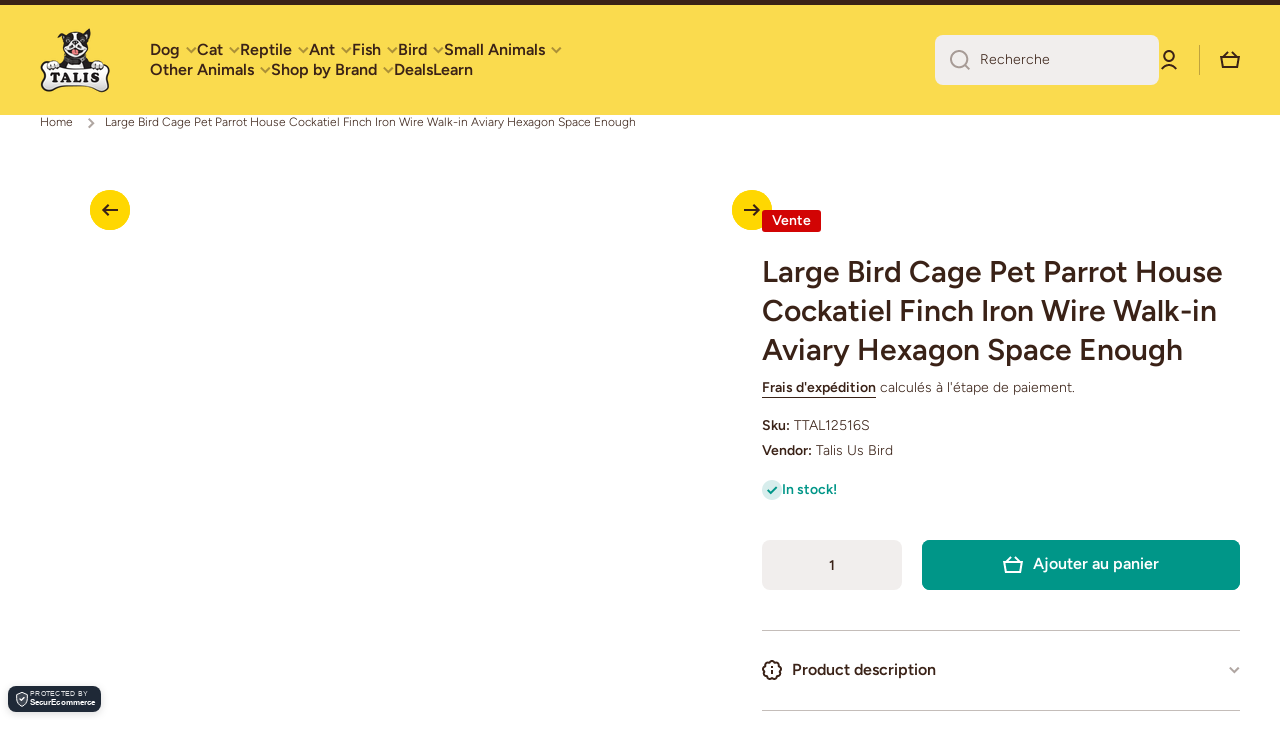

--- FILE ---
content_type: application/javascript; charset=utf-8
request_url: https://analitas.com/script.js
body_size: 10606
content:
!function(e,t){"object"==typeof exports&&"object"==typeof module?module.exports=t():"function"==typeof define&&define.amd?define([],t):"object"==typeof exports?exports.Analitas=t():e.Analitas=t()}(this,(()=>(()=>{"use strict";function e(e,t,n){return(t=function(e){var t=function(e){if("object"!=typeof e||!e)return e;var t=e[Symbol.toPrimitive];if(void 0!==t){var n=t.call(e,"string");if("object"!=typeof n)return n;throw new TypeError("@@toPrimitive must return a primitive value.")}return String(e)}(e);return"symbol"==typeof t?t:t+""}(t))in e?Object.defineProperty(e,t,{value:n,enumerable:!0,configurable:!0,writable:!0}):e[t]=n,e}const t=new class{constructor(){e(this,"save",((e,t)=>{try{return localStorage.setItem(e,t),!0}catch(e){return console.error("Analitas Cache: Error saving to localStorage:",e),!1}})),e(this,"get",(e=>{try{return localStorage.getItem(e)}catch(e){return console.error("Analitas Cache: Error reading from localStorage:",e),null}})),e(this,"saveObject",((e,t)=>{try{return localStorage.setItem(e,JSON.stringify(t)),!0}catch(e){return console.error("Analitas Cache: Error saving object to localStorage:",e),!1}})),e(this,"getObject",(e=>{try{const t=localStorage.getItem(e);return t?JSON.parse(t):null}catch(e){return console.error("Analitas Cache: Error parsing object from localStorage:",e),null}})),e(this,"deleteObject",(e=>{try{return localStorage.removeItem(e),!0}catch(e){return console.error("Analitas Cache: Error removing from localStorage:",e),!1}})),e(this,"clear",(()=>{try{return localStorage.clear(),!0}catch(e){return console.error("Analitas Cache: Error clearing localStorage:",e),!1}}))}};function n(e,t){var n=Object.keys(e);if(Object.getOwnPropertySymbols){var o=Object.getOwnPropertySymbols(e);t&&(o=o.filter((function(t){return Object.getOwnPropertyDescriptor(e,t).enumerable}))),n.push.apply(n,o)}return n}function o(e){for(var t=1;t<arguments.length;t++){var o=null!=arguments[t]?arguments[t]:{};t%2?n(Object(o),!0).forEach((function(t){i(e,t,o[t])})):Object.getOwnPropertyDescriptors?Object.defineProperties(e,Object.getOwnPropertyDescriptors(o)):n(Object(o)).forEach((function(t){Object.defineProperty(e,t,Object.getOwnPropertyDescriptor(o,t))}))}return e}function i(e,t,n){return(t=function(e){var t=function(e){if("object"!=typeof e||!e)return e;var t=e[Symbol.toPrimitive];if(void 0!==t){var n=t.call(e,"string");if("object"!=typeof n)return n;throw new TypeError("@@toPrimitive must return a primitive value.")}return String(e)}(e);return"symbol"==typeof t?t:t+""}(t))in e?Object.defineProperty(e,t,{value:n,enumerable:!0,configurable:!0,writable:!0}):e[t]=n,e}const a="https://analitas.com/api",s="analitasa_session_id",r="server_session_id",c=10,l=(e,t,n)=>{let o="";if(n){const e=new Date;e.setTime(e.getTime()+60*n*1e3),o="; expires="+e.toUTCString()}document.cookie=e+"="+(t||"")+o+"; path=/"},d=e=>{const t=e+"=",n=document.cookie.split(";");for(let e=0;e<n.length;e++){let o=n[e];for(;" "===o.charAt(0);)o=o.substring(1,o.length);if(0===o.indexOf(t))return o.substring(t.length,o.length)}return null},m=(()=>{const e=document.getElementsByTagName("script");for(let t=0;t<e.length;t++){const n=e[t];if(n.src&&(n.src.includes("analitas.com/script.js")||n.src.includes("/scripts/@custom/Analitas/")))return n}return document.currentScript||e[e.length-1]})(),u=m?m.getAttribute("data-id"):null,g=m?m.getAttribute("data-domain"):null;u||console.error("Analitas: Missing data-id attribute in script tag");const p=()=>{let e=d(s);return e||(e="sxxxxxxxx-xxxx-4xxx-yxxx-xxxxxxxxxxxx".replace(/[xy]/g,(function(e){const t=16*Math.random()|0;return("x"===e?t:3&t|8).toString(16)})),l(s,e,c)),e&&l(s,e,c),e},h=()=>{const e=sessionStorage.getItem("analitasa_session_id"),t=localStorage.getItem("analitasa_session_id_temp"),n=d(r),o=e||t||n;return o||console.warn("Analitas: No session ID found in any source. SessionStorage:",e,"LocalStorage:",t,"Cookie:",n),o},w=e=>new URLSearchParams(window.location.search).get(e),f=async e=>{if(200!=e.status)throw new Error("API error: ".concat(e.status));return{success:!0,message:(await e.json()).message}},v=e=>(console.error("Analitas: API request failed:",e.message),{success:!1,message:e.message}),x=async e=>{if(!u)return{success:!1,message:"Missing brandId"};if(!e.sessionId)return{success:!1,message:"Missing sessionId"};try{const t=g?"".concat(a,"/sessions/update/app/").concat(u,"?domain=").concat(encodeURIComponent(g)):"".concat(a,"/sessions/update/app/").concat(u);e.ping=void 0===e.ping||e.ping,e.isRefresh=!0===e.isRefresh,e.timestamp=Date.now();const n=await fetch(t,{method:"POST",headers:{"Content-Type":"application/json"},body:JSON.stringify(e),keepalive:!0});return await f(n)}catch(e){return console.error("Analitas: Failed to update session:",e.message),v(e)}},b=async function(){let e=arguments.length>0&&void 0!==arguments[0]?arguments[0]:{},n=arguments.length>1&&void 0!==arguments[1]&&arguments[1];try{const i=h();if(!i)return console.error("Analitas: No session ID found for updating page"),!1;const a={path:window.location.pathname,title:document.title,fullUrl:window.location.href,timestamp:Date.now()},s=!0===e.isRefresh;let r=t.getObject("pageHistory")||[];const c=r.length>0?r[r.length-1]:null;if(s&&c&&c.path===a.path){c.refreshCount=(c.refreshCount||0)+1,c.lastRefreshAt=a.timestamp,r[r.length-1]=c,t.saveObject("pageHistory",r);const s=o({sessionId:i,currentPage:a.path,pageTitle:a.title,fullUrl:a.fullUrl,isRefresh:!0,pageHistory:r,ping:!n,timestamp:Date.now()},e);return(await x(s)).success}if(!s&&c&&c.path===a.path){if(!n){const e={sessionId:i,ping:!0,currentPage:a.path,timestamp:Date.now()};return(await x(e)).success}return!0}if(c&&!c.timeSpent){const e=a.timestamp-c.timestamp;if(e<1e3){if(r.pop(),e<300)return t.saveObject("pageHistory",r),!1}else c.timeSpent=e,r[r.length-1]=c}(!s||c&&c.path!==a.path)&&r.push(a),t.saveObject("pageHistory",r);const l=o({sessionId:i,currentPage:a.path,pageTitle:a.title,fullUrl:a.fullUrl,pageHistory:r,ping:!n,timestamp:Date.now()},e);return c&&(l.prevPage={path:c.path,timeSpent:c.timeSpent,title:c.title}),(await x(l)).success}catch(e){return console.error("Analitas: Failed to update session page:",e),!1}},y=async()=>{try{const e=sessionStorage.getItem("analitasa_session_id"),n=localStorage.getItem("analitasa_session_id_temp"),o=d(r),i=e||n||o;if(!i)return!0;if(!d(s)){const e=i.substring(0,8);l(s,e,c)}if(!o&&i&&l(r,i,c),i){if(!e||e!==i)try{sessionStorage.setItem("analitasa_session_id",i)}catch(e){console.error("Analitas: Error setting sessionStorage:",e)}if(!n||n!==i)try{localStorage.setItem("analitasa_session_id_temp",i)}catch(e){console.error("Analitas: Error setting localStorage:",e)}}const a=t.getObject("sessionUTMData");if(a&&a.timestamp){const e=(new Date).getTime(),n=(e-a.timestamp)/6e4;if(parseFloat(c-n)<=0)return!0;a.timestamp=e,t.saveObject("sessionUTMData",a)}else a||t.saveObject("sessionUTMData",{timestamp:Date.now(),brandId:u,domainId:g});return!1}catch(e){return console.error("Analitas: Failed to check/restart session:",e),!0}},S=async()=>{if("localhost"===window.location.hostname||"127.0.0.1"===window.location.hostname||window.location.hostname.includes(".local"))return void console.debug("Analitas: Skipping tracking on localhost environment");if(!u)return void console.error("Analitas: Cannot initialize without brandId");try{localStorage.setItem("debug","true")}catch(e){console.warn("Analitas: Could not set debug mode",e)}E(),document.addEventListener("visibilitychange",(()=>{if("hidden"===document.visibilityState)sessionStorage.setItem("analitas_hidden_time",Date.now());else if("visible"===document.visibilityState){const e=sessionStorage.getItem("analitas_hidden_time");e&&Date.now()-parseInt(e)<1e3&&b(window.location.href,!0)}}));const e=(()=>{let e=!1;return window.performance&&window.performance.navigation?1===window.performance.navigation.type&&(e=!0):window.performance&&window.performance.getEntriesByType&&window.performance.getEntriesByType("navigation").length&&"reload"===window.performance.getEntriesByType("navigation")[0].type&&(e=!0),e||sessionStorage.getItem("analitasa_last_page")===window.location.href&&(e=!0),sessionStorage.setItem("analitasa_last_page",window.location.href),e?(t.save("isPageRefresh","true"),sessionStorage.setItem("analitasa_page_refresh","true")):(t.save("isPageRefresh","false"),sessionStorage.removeItem("analitasa_page_refresh")),e})();t.save("analitasInitialized","true");let n,o=window.location.href;if(await y()?n=await T():(n=h(),n||(n=await T())),!n)return void console.error("Analitas: Failed to initialize session tracking");e?b({isRefresh:!0}):b();const i=(()=>{const e={},t=(t,n,o,i)=>{t.addEventListener(n,o,i),e[n]||(e[n]=[]),e[n].push({element:t,handler:o,options:i})};(()=>{try{const e={width:window.innerWidth,height:window.innerHeight,scrollX:window.scrollX,scrollY:window.scrollY,zoom:window.devicePixelRatio||1},t={width:document.documentElement.scrollWidth,height:document.documentElement.scrollHeight};A("session_start",{url:window.location.href,title:document.title,referrer:document.referrer,viewport:e,documentSize:t,userAgent:navigator.userAgent,timestamp:Date.now()})}catch(e){console.error("Analitas: Error capturing initial state:",e)}})();let n=0,o={x:0,y:0};t(document,"mousemove",(e=>{try{const t=Date.now();t-n>100&&Math.sqrt(Math.pow(e.clientX-o.x,2)+Math.pow(e.clientY-o.y,2))>5&&(n=t,o={x:e.clientX,y:e.clientY},A("mouse_move",{x:e.clientX,y:e.clientY,relativeX:Math.round(e.clientX/window.innerWidth*100)/100,relativeY:Math.round(e.clientY/window.innerHeight*100)/100,timestamp:t}))}catch(e){console.error("Analitas: Error tracking mouse movement:",e)}}),{passive:!0}),t(document,"click",(e=>{try{const t=e.target;if(t===document.body||t===document)return;const n="A"===t.tagName?t:t.closest("a");if(n){const e=n.getAttribute("href"),t=n.getAttribute("target");e&&_(e)&&e&&O(e,{targetUrl:e,openInNewTab:"_blank"===t})}let o="";try{if(t.id)o="#".concat(t.id);else if(t.className){const e=t.className.split(" ").filter((e=>e));e.length>0&&(o=".".concat(e.join(".")))}if(!o){const e=t.tagName.toLowerCase(),n=t.parentNode,i=Array.from(n.children).filter((e=>e.tagName===t.tagName)),a=i.indexOf(t);if(o=i.length>1?"".concat(e,":nth-child(").concat(a+1,")"):e,n!==document.body){let e="";if(n.id)e="#".concat(n.id);else if(n.className){const t=n.className.split(" ").filter((e=>e));t.length>0&&(e=".".concat(t.join(".")))}e&&(o="".concat(e," > ").concat(o))}}}catch(e){console.error("Analitas: Error generating CSS selector:",e)}const i={tag:t.tagName.toLowerCase(),id:t.id||null,class:t.className||null,text:t.innerText?t.innerText.substring(0,50):null,href:t.href||null,selector:o,x:e.clientX,y:e.clientY,scrollX:window.scrollX,scrollY:window.scrollY,timestamp:Date.now()};try{const e=t.getBoundingClientRect();i.dimensions={width:e.width,height:e.height,top:e.top,left:e.left,bottom:e.bottom,right:e.right}}catch(e){console.error("Analitas: Error capturing element dimensions:",e)}if(t.hasAttribute("data-track")&&(i.trackId=t.getAttribute("data-track"),t.hasAttribute("data-track-data")))try{const e=JSON.parse(t.getAttribute("data-track-data"));Object.assign(i,e)}catch(e){console.error("Analitas: Error parsing tracking data:",e)}A("click",i)}catch(e){console.error("Analitas: Error tracking click:",e)}}),{passive:!0}),t(document,"submit",(e=>{try{const t=e.target;let n="";if(t.id)n="#".concat(t.id);else if(t.className){const e=t.className.split(" ").filter((e=>e));e.length>0&&(n=".".concat(e.join(".")))}else n="form";const o={formId:t.id||null,formName:t.name||null,formAction:t.action||null,formMethod:t.method||null,formClass:t.className||null,selector:n,fieldsCount:t.elements.length,scrollX:window.scrollX,scrollY:window.scrollY,timestamp:Date.now()},i=[];for(let e=0;e<t.elements.length;e++){const n=t.elements[e];if("password"!==n.type&&n.name){let e="";if(n.id)e="#".concat(n.id);else if(n.name)e='[name="'.concat(n.name,'"]');else if(n.className){const t=n.className.split(" ").filter((e=>e));t.length>0&&(e=".".concat(t.join(".")))}i.push({name:n.name,type:n.type,selector:e,filled:n.value.length>0,isValid:n.validity?n.validity.valid:null})}}o.fields=i,A("form_submit",o)}catch(e){console.error("Analitas: Error tracking form submission:",e)}}),{passive:!0});let i={};t(document,"input",(e=>{try{const t=e.target;if("password"===t.type)return;const n=t.id||t.name||"input_".concat(t.type,"_").concat(Math.random());i[n]&&clearTimeout(i[n]),i[n]=setTimeout((()=>{let e="";if(t.id)e="#".concat(t.id);else if(t.name)e='[name="'.concat(t.name,'"]');else if(t.className){const n=t.className.split(" ").filter((e=>e));n.length>0&&(e=".".concat(n.join(".")))}A("input_change",{type:t.type,id:t.id||null,name:t.name||null,selector:e,valueLength:t.value?t.value.length:0,isValid:t.validity?t.validity.valid:null,timestamp:Date.now()}),delete i[n]}),500)}catch(e){console.error("Analitas: Error tracking input change:",e)}}),{passive:!0});let a,s={x:0,y:0},r=0;t(window,"scroll",(()=>{try{const e=Date.now();if(e-r>150){r=e,clearTimeout(a);const t=window.scrollX,n=window.scrollY,o=document.documentElement.scrollWidth,i=document.documentElement.scrollHeight,c=window.innerWidth,l=window.innerHeight,d=Math.round(t/(o-c)*100),m=Math.round(n/(i-l)*100),u=e-r,g=Math.abs(t-s.x),p=Math.abs(n-s.y);(p>.05*l||g>.05*c)&&(A("scroll",{x:t,y:n,percentageX:d,percentageY:m,speedX:u>0?g/u:0,speedY:u>0?p/u:0,windowWidth:c,windowHeight:l,documentWidth:o,documentHeight:i,timestamp:e}),s={x:t,y:n})}}catch(e){console.error("Analitas: Error tracking scroll:",e)}}),{passive:!0});let c=0;t(window,"resize",(()=>{try{const e=Date.now();e-c>250&&(c=e,A("window_resize",{width:window.innerWidth,height:window.innerHeight,documentWidth:document.documentElement.scrollWidth,documentHeight:document.documentElement.scrollHeight,scrollX:window.scrollX,scrollY:window.scrollY,devicePixelRatio:window.devicePixelRatio||1,timestamp:e}))}catch(e){console.error("Analitas: Error tracking window resize:",e)}}),{passive:!0}),t(document,"visibilitychange",(()=>{try{A("visibility_change",{visible:"visible"===document.visibilityState,timestamp:Date.now()})}catch(e){console.error("Analitas: Error tracking visibility change:",e)}}),{passive:!0}),t(document,"copy",(()=>{try{const t=window.getSelection().toString();if(t&&t.length>0){var e;const n=null===(e=window.getSelection().anchorNode)||void 0===e?void 0:e.parentElement;let o="";if(n)if(n.id)o="#".concat(n.id);else if(n.className){const e=n.className.split(" ").filter((e=>e));e.length>0&&(o=".".concat(e.join(".")))}A("copy",{length:t.length,text:t.length>50?t.substring(0,50)+"...":t,selector:o,scrollX:window.scrollX,scrollY:window.scrollY,timestamp:Date.now()})}}catch(e){console.error("Analitas: Error tracking copy:",e)}}),{passive:!0}),t(document,"play",(e=>{try{if("VIDEO"===e.target.tagName){const t=e.target;let n="";if(t.id)n="#".concat(t.id);else if(t.className){const e=t.className.split(" ").filter((e=>e));e.length>0&&(n=".".concat(e.join(".")))}const o=t.getBoundingClientRect();A("video_play",{src:t.currentSrc,duration:t.duration,position:t.currentTime,selector:n,dimensions:{width:o.width,height:o.height,top:o.top,left:o.left},scrollX:window.scrollX,scrollY:window.scrollY,timestamp:Date.now()})}}catch(e){console.error("Analitas: Error tracking video play:",e)}}),!0),t(document,"pause",(e=>{try{if("VIDEO"===e.target.tagName){const t=e.target;let n="";if(t.id)n="#".concat(t.id);else if(t.className){const e=t.className.split(" ").filter((e=>e));e.length>0&&(n=".".concat(e.join(".")))}A("video_pause",{src:t.currentSrc,duration:t.duration,position:t.currentTime,percent:Math.round(t.currentTime/t.duration*100),selector:n,scrollX:window.scrollX,scrollY:window.scrollY,timestamp:Date.now()})}}catch(e){console.error("Analitas: Error tracking video pause:",e)}}),!0),t(window,"popstate",(()=>{try{A("navigation",{type:"popstate",url:window.location.href,title:document.title,scrollX:window.scrollX,scrollY:window.scrollY,timestamp:Date.now()})}catch(e){console.error("Analitas: Error tracking popstate:",e)}})),t(window,"error",(e=>{try{A("error",{message:e.message,source:e.filename,line:e.lineno,column:e.colno,timestamp:Date.now()})}catch(e){console.error("Analitas: Error tracking error event:",e)}}));const l=()=>{};["mousedown","mousemove","keypress","scroll","touchstart","click"].forEach((e=>{t(document,e,l,{passive:!0})}));const d=setInterval(I,1e4);return()=>{Object.keys(i).forEach((e=>{clearTimeout(i[e])})),clearTimeout(a),clearInterval(d),Object.keys(e).forEach((t=>{e[t].forEach((e=>{let{element:n,handler:o,options:i}=e;n.removeEventListener(t,o,i)}))}))}})();t.save("cleanupActionTracking",i),(()=>{let e=15e3,n=!0,o=Date.now();const i=["mousedown","mousemove","keypress","scroll","touchstart","click"],a=()=>{n=!0,o=Date.now(),e>15e3&&(clearInterval(r),e=15e3,r=setInterval(s,e))};i.forEach((e=>{document.addEventListener(e,a,{passive:!0})}));const s=async()=>{h()?(Date.now()-o>3e4&&(n=!1,3e4!==e&&(clearInterval(r),e=3e4,r=setInterval(s,e))),b(window.location.pathname).then((e=>{e||console.error("Analitas: Ping failed")})).catch((e=>{console.error("Analitas: Ping error",e)}))):await y()&&await T()};let r=setInterval(s,e);t.save("pingIntervalId",r),t.save("removeActivityListeners",(()=>{i.forEach((e=>{document.removeEventListener(e,a)}))}))})(),window.addEventListener("beforeunload",D,{once:!0}),window.addEventListener("unload",(()=>{"true"!==t.get("finishTrackingInProgress")&&D()}),{once:!0}),window.addEventListener("pagehide",(()=>{"true"!==t.get("finishTrackingInProgress")&&D()}),{once:!0}),document.addEventListener("visibilitychange",(()=>{"hidden"===document.visibilityState||"visible"===document.visibilityState&&y().then((e=>{e&&T()}))})),window.addEventListener("blur",(()=>{}));const a=()=>{const e=window.location.href;if(o===e)return;console.debug("Analitas: Route change detected",{from:o,to:e});const t=o;o=e;const n=h();n&&(A("navigation",{from:t,to:e,type:"spa_navigation",timestamp:Date.now()}),b({prevUrl:t,navigationType:"spa_navigation"}).then((e=>{e||console.error("Analitas: Failed to update page for session:",n)})).catch((e=>{console.error("Analitas: Error updating page for session:",e)})))};window.addEventListener("popstate",(()=>{console.debug("Analitas: Popstate event detected"),a()}));const s=window.history.pushState,r=window.history.replaceState;window.history.pushState=function(){s.apply(this,arguments),console.debug("Analitas: pushState detected"),a()},window.history.replaceState=function(){r.apply(this,arguments),console.debug("Analitas: replaceState detected"),a()},document.addEventListener("click",(e=>{let n=e.target.closest("a");if(n&&n.href){const e=n.href,o=n.getAttribute("target");o&&"_self"!==o||_(e)&&(console.debug("Analitas: External navigation detected",e),O(e,{targetUrl:e,openInNewTab:!1}),"true"!==t.get("finishTrackingInProgress")&&setTimeout((()=>{D()}),0))}})),setInterval(a,500),setInterval((()=>{y().then((e=>{e&&T()}))}),3e4)};function A(e){let n=arguments.length>1&&void 0!==arguments[1]?arguments[1]:{};try{if(!e)return console.error("Analitas: Missing action type in trackUserAction"),null;if(!h())return console.error("Analitas: No session ID found for tracking action"),null;const o={type:e,timestamp:(new Date).toISOString(),page:window.location.pathname,details:n||{}};let i=t.getObject("actionBuffer")||[];return i.push(o),t.saveObject("actionBuffer",i),i.length>=5&&I(),o}catch(e){return console.error("Analitas: Error tracking user action:",e),null}}const I=async()=>{try{const e=h();if(!e)return;const n=t.getObject("actionBuffer")||[];if(0===n.length)return;const o=[...n];t.saveObject("actionBuffer",[]);try{const t=await k(e,window.location.pathname,o);if(!t.success)throw new Error("Failed to send actions: ".concat(t.message))}catch(e){console.error("Analitas: Error sending actions, restoring buffer:",e);const n=t.getObject("actionBuffer")||[];t.saveObject("actionBuffer",[...n,...o]),setTimeout(I,3e4)}}catch(e){console.error("Analitas: Error flushing action buffer:",e)}},k=async(e,t,n)=>{if(!u)return{success:!1,message:"Missing brandId"};if(!e)return{success:!1,message:"Missing sessionId"};if(!n||!Array.isArray(n)||0===n.length)return{success:!1,message:"No actions to send"};try{const o=g?"".concat(a,"/sessions/actions/app/").concat(u,"?domain=").concat(encodeURIComponent(g)):"".concat(a,"/sessions/actions/app/").concat(u),i=await fetch(o,{method:"POST",headers:{"Content-Type":"application/json"},body:JSON.stringify({sessionId:e,currentPage:t,actions:n,timestamp:Date.now()}),keepalive:!0});return await f(i)}catch(e){return console.error("Analitas: Failed to update session with actions:",e),v(e)}},O=function(e){let t=arguments.length>1&&void 0!==arguments[1]?arguments[1]:{};try{const n=h();if(!n||!e)return console.error("Analitas: Cannot track exit link - missing sessionId or exitLinks"),!1;const o="".concat(a,"/sessions/exit-links/app/").concat(u).concat(g?"?domain=".concat(encodeURIComponent(g)):"");if(!o)return console.error("Analitas: Cannot track exit link - missing API URL"),!1;const i=Array.isArray(e)?e:[e];return fetch(o,{method:"POST",headers:{"Content-Type":"application/json"},body:JSON.stringify({sessionId:n,exitLinks:i,targetUrl:t.targetUrl||null,openInNewTab:!!t.openInNewTab,isRefresh:!!t.isRefresh}),keepalive:!0}).catch((e=>{console.error("Analitas: Error recording exit links:",e)})),!0}catch(e){return console.error("Analitas: Error tracking exit links:",e),!1}},_=e=>{if(!e)return!1;if(e.startsWith("http://")||e.startsWith("https://")||e.startsWith("//"))try{return new URL(e.startsWith("//")?"https:".concat(e):e).hostname!==window.location.hostname}catch(e){return!0}return!!e.includes(":")},E=()=>{document.addEventListener("click",(e=>{let t=e.target.closest("a");if(!t||!t.href)return;const n=t.href,o="_blank"===t.getAttribute("target");_(n)&&O(n,{targetUrl:n,openInNewTab:o})}),{passive:!0})},T=async()=>{try{var e;t.saveObject("pageHistory",[]),t.saveObject("actionBuffer",[]);const n=w("gclid"),o=w("fbclid");let i=w("utm_source"),d=w("ref")||document.referrer;const m=w("q")||w("query");n?(i="google",m&&(d="google.com/search?q=".concat(m))):o?i="facebook":!i&&null!==(e=d)&&void 0!==e&&e.includes("google")?(i="google_organic",m&&(d="google.com/search?q=".concat(m))):i||(i="direct");const h=t.getObject("sessionUTMSource");(!h||0===Object.keys(h||{}).length)&&t.saveObject("sessionUTMSource",{utm_source:i,referrer:d,gclid:n,fbclid:o,fbc:o?"fb.1.".concat(Date.now(),".").concat(o):void 0,brandId:u,domainId:g,timestamp:Date.now()});const x=navigator.userAgent,b=(e=>{const t=e.toLowerCase();return t.includes("iphone")?"iPhone":t.includes("ipad")?"iPad":t.includes("ipod")?"iPod":t.includes("android")&&t.includes("mobile")?"Android Phone":t.includes("android")&&!t.includes("mobile")?"Android Tablet":t.includes("windows phone")?"Windows Phone":/(tablet|playbook|silk)|(android(?!.*mobile))/i.test(t)?t.includes("kindle")||t.includes("silk")?"Kindle":t.includes("playbook")?"PlayBook":t.includes("surface")?"Surface":"Tablet":/Mobile|iP(hone|od)|Android|BlackBerry|IEMobile|Kindle|Silk-Accelerated|(hpw|web)OS|Opera M(obi|ini)/.test(t)?t.includes("blackberry")?"BlackBerry":t.includes("windows")&&t.includes("phone")?"Windows Phone":t.includes("iemobile")?"IE Mobile":"Mobile":t.includes("windows")?"Windows Desktop":t.includes("macintosh")||t.includes("mac os x")?"Mac Desktop":t.includes("linux")||t.includes("x11")?"Linux Desktop":t.includes("cros")?"ChromeOS":"Desktop"})(x),y=(e=>{const t=e.toLowerCase(),n=[{name:"Edge",regex:/edg(?:e|ios|a)?\/([\d.]+)/,version:1},{name:"Opera",regex:/(opr|opera)(?:.*version|)[ \/]([\d.]+)/,version:2},{name:"Samsung Browser",regex:/samsungbrowser\/([\d.]+)/,version:1},{name:"Vivaldi",regex:/vivaldi\/([\d.]+)/,version:1},{name:"Brave",regex:/brave\/([\d.]+)/,version:1},{name:"Chrome",regex:/chrome\/([\d.]+)/,version:1,exclusion:/chromium|edg|opr|opera|crios|vivaldi/},{name:"Chromium",regex:/chromium\/([\d.]+)/,version:1},{name:"Firefox",regex:/(?:firefox|fxios)\/([\d.]+)/,version:1},{name:"Safari",regex:/version\/([\d.]+)(?:.+safari|)/,version:1,exclusion:/chrome|chromium|android/},{name:"Chrome iOS",regex:/crios\/([\d.]+)/,version:1},{name:"Firefox iOS",regex:/fxios\/([\d.]+)/,version:1},{name:"UC Browser",regex:/ucbrowser\/([\d.]+)/,version:1},{name:"Yandex Browser",regex:/yabrowser\/([\d.]+)/,version:1},{name:"DuckDuckGo",regex:/duckduckgo\/([\d.]+)/,version:1},{name:"QQ Browser",regex:/m?qqbrowser\/([\d.]+)/,version:1},{name:"Maxthon",regex:/maxthon\/([\d.]+)/,version:1},{name:"Sogou Explorer",regex:/metasr\s(\d+\.\d+)/,version:1},{name:"MIUI Browser",regex:/miuibrowser\/([\d.]+)/,version:1},{name:"Baidu Browser",regex:/baidubrowser[\s\/]([\d.]+)/,version:1},{name:"Internet Explorer",regex:/msie\s(\d+\.\d+)/,version:1},{name:"Internet Explorer",regex:/trident.+rv:(\d+\.\d+)/,version:1},{name:"WebView",regex:/web(?:kit)?view(?:browser)?\/?([\d.]+)?/,version:1}];if("undefined"!=typeof navigator&&navigator.brave&&t.includes("chrome/")){const e=/chrome\/([\d.]+)/.exec(t),n=e?e[1]:"";return"Brave ".concat(n)}for(const e of n){if(e.exclusion&&e.exclusion.test(t))continue;const n=e.regex.exec(t);if(n&&n[e.version])return"".concat(e.name," ").concat(n[e.version])}const o=t.match(/\s([a-zA-Z]+(?:browser|explorer)?)[\/\s](\d+(?:\.\d+)+)/i);if(o){const e=o[1].charAt(0).toUpperCase()+o[1].slice(1);return"".concat(e," ").concat(o[2])}if(t.includes("fbav/")||t.includes("fb_iab/")){const e=/(?:fbav|fb_iab)\/(\d+(?:\.\d+)+)/i.exec(t),n=e?e[1]:"";return"Facebook ".concat(n)}if(t.includes("instagram")){const e=/instagram\s(\d+(?:\.\d+)+)/i.exec(t),n=e?e[1]:"";return"Instagram ".concat(n)}if(t.includes("twitter")){const e=/twitter\/(\d+(?:\.\d+)+)/i.exec(t),n=e?e[1]:"";return"Twitter ".concat(n)}return t.includes("webkit")?"WebKit-based Browser":t.includes("gecko")&&t.includes("firefox")?"Gecko-based Browser":t.includes("presto")?"Presto-based Browser":t.includes("trident")||t.includes("msie")?"Trident-based Browser":"Unknown Browser (".concat(e.substring(0,60)).concat(e.length>60?"...":"",")")})(x),S=(e=>{const t=e.toLowerCase(),n=[{name:"Windows 11",regex:/windows nt 10.0.*osversion\/|windows nt 11/i},{name:"Windows 10",regex:/windows nt 10.0/i},{name:"Windows 8.1",regex:/windows nt 6\.3/i},{name:"Windows 8",regex:/windows nt 6\.2/i},{name:"Windows 7",regex:/windows nt 6\.1/i},{name:"Windows Vista",regex:/windows nt 6\.0/i},{name:"Windows XP",regex:/windows nt 5\.1|windows xp/i},{name:"Windows 2000",regex:/windows nt 5\.0|windows 2000/i},{name:"Windows ME",regex:/win 9x 4\.90|windows me/i},{name:"Windows 98",regex:/win98|windows 98/i},{name:"Windows 95",regex:/win95|windows 95/i},{name:"Windows NT",regex:/windows nt|winnt/i},{name:"Windows 3.1",regex:/win16|windows 3\.1/i},{name:"Windows",regex:/win(?!dow)|windows(?!.*(phone|ce|mobile))/i,excludeIf:/windows nt|windows \d/i},{name:"macOS Sequoia",regex:/mac os x 15[._]/i},{name:"macOS Sonoma",regex:/mac os x 14[._]/i},{name:"macOS Ventura",regex:/mac os x 13[._]/i},{name:"macOS Monterey",regex:/mac os x 12[._]/i},{name:"macOS Big Sur",regex:/mac os x 11[._]/i},{name:"macOS Catalina",regex:/mac os x 10[._]15/i},{name:"macOS Mojave",regex:/mac os x 10[._]14/i},{name:"macOS High Sierra",regex:/mac os x 10[._]13/i},{name:"macOS Sierra",regex:/mac os x 10[._]12/i},{name:"OS X El Capitan",regex:/mac os x 10[._]11/i},{name:"OS X Yosemite",regex:/mac os x 10[._]10/i},{name:"OS X Mavericks",regex:/mac os x 10[._]9/i},{name:"OS X Mountain Lion",regex:/mac os x 10[._]8/i},{name:"OS X Lion",regex:/mac os x 10[._]7/i},{name:"OS X Snow Leopard",regex:/mac os x 10[._]6/i},{name:"OS X Leopard",regex:/mac os x 10[._]5/i},{name:"OS X Tiger",regex:/mac os x 10[._]4/i},{name:"OS X Panther",regex:/mac os x 10[._]3/i},{name:"OS X Jaguar",regex:/mac os x 10[._]2/i},{name:"OS X Puma",regex:/mac os x 10[._]1/i},{name:"OS X Cheetah",regex:/mac os x 10[._]0/i},{name:"macOS",regex:/mac os x/i,version:/mac os x (\d+[._]\d+)/i},{name:"Mac OS",regex:/macintosh|mac os/i,excludeIf:/mac os x/i},{name:"iOS",regex:/iphone|ipad|ipod/i,version:/os (\d+)[._](\d+)[._]?(\d+)?/i,versionFormatter:e=>e&&"".concat(e[1],".").concat(e[2]).concat(e[3]?".".concat(e[3]):"")},{name:"Android",regex:/android/i,version:/android (\d+(?:\.\d+)?)/i},{name:"Chrome OS",regex:/cros|chromium os/i},{name:"Ubuntu",regex:/ubuntu/i,version:/ubuntu[\/\s](\d+\.\d+)/i},{name:"Debian",regex:/debian/i,version:/debian[\/\s](\d+)/i},{name:"Fedora",regex:/fedora/i,version:/fedora[\/\s](\d+)/i},{name:"Linux Mint",regex:/mint/i,version:/mint[\/\s](\d+)/i},{name:"CentOS",regex:/centos/i,version:/centos[\/\s](\d+)/i},{name:"Red Hat",regex:/redhat|red hat/i,version:/(?:redhat|red hat)[\/\s](\d+)/i},{name:"Gentoo",regex:/gentoo/i},{name:"Arch Linux",regex:/arch/i},{name:"Linux",regex:/linux/i,excludeIf:/ubuntu|debian|fedora|mint|centos|redhat|red hat|gentoo|arch|android/i},{name:"FreeBSD",regex:/freebsd/i},{name:"OpenBSD",regex:/openbsd/i},{name:"NetBSD",regex:/netbsd/i},{name:"BSD",regex:/bsd/i,excludeIf:/freebsd|openbsd|netbsd/i},{name:"Unix",regex:/x11|unix/i,excludeIf:/linux|bsd|ubuntu|debian|fedora|mint|centos|redhat|red hat|gentoo|arch/i},{name:"Solaris",regex:/sunos|solaris/i},{name:"webOS",regex:/webos|hpwos/i},{name:"BlackBerry OS",regex:/blackberry|playbook|bb10/i},{name:"Sailfish OS",regex:/sailfish/i},{name:"Symbian OS",regex:/symbian|series60/i},{name:"Tizen",regex:/tizen/i},{name:"KaiOS",regex:/kaios/i},{name:"Fire OS",regex:/fire os|silk/i,version:/(?:fire os)[\/\s](\d+\.\d+)/i},{name:"Firefox OS",regex:/firefox os/i},{name:"Windows Phone",regex:/windows phone/i,version:/windows phone (?:os )?([\d.]+)/i},{name:"Windows Mobile",regex:/windows mobile/i},{name:"Windows CE",regex:/windows ce/i},{name:"Nintendo Switch",regex:/nintendo switch/i},{name:"Nintendo WiiU",regex:/nintendo wiiu/i},{name:"Nintendo Wii",regex:/nintendo wii/i},{name:"Nintendo 3DS",regex:/nintendo 3ds/i},{name:"Nintendo DS",regex:/nintendo ds/i},{name:"Nintendo",regex:/nintendo/i,excludeIf:/nintendo switch|nintendo wiiu|nintendo wii|nintendo 3ds|nintendo ds/i},{name:"PlayStation 5",regex:/playstation 5|ps5/i},{name:"PlayStation 4",regex:/playstation 4|ps4/i},{name:"PlayStation 3",regex:/playstation 3|ps3/i},{name:"PlayStation Vita",regex:/playstation vita|psvita/i},{name:"PlayStation Portable",regex:/playstation portable|psp/i},{name:"PlayStation",regex:/playstation|ps\d/i,excludeIf:/playstation 5|ps5|playstation 4|ps4|playstation 3|ps3|playstation vita|psvita|playstation portable|psp/i},{name:"Xbox Series X/S",regex:/xbox series/i},{name:"Xbox One",regex:/xbox one/i},{name:"Xbox 360",regex:/xbox 360/i},{name:"Xbox",regex:/xbox/i,excludeIf:/xbox series|xbox one|xbox 360/i},{name:"Roku OS",regex:/roku/i},{name:"tvOS",regex:/apple tv|tvos/i},{name:"watchOS",regex:/watch os/i},{name:"Samsung Smart TV",regex:/smart-tv|smarttv|samsung.*smart.*tv/i},{name:"MIUI",regex:/miui/i,version:/miui[\/ ]([0-9.]+)/i},{name:"Amazon Echo",regex:/alexa|echo/i},{name:"Google Home",regex:/google home/i}];for(const e of n)if(e.regex.test(t)){if(e.excludeIf&&e.excludeIf.test(t))continue;if(e.version){const n=t.match(e.version);if(n&&e.versionFormatter){const t=e.versionFormatter(n);if(t)return"".concat(e.name," ").concat(t)}if(n&&n[1])return"".concat(e.name," ").concat(n[1].replace("_","."))}return e.name}if(t.includes("mac os x")){const e=/mac os x (\d+)[._](\d+)[._]?(\d+)?/,n=t.match(e);if(n){const e=parseInt(n[1],10),t=parseInt(n[2],10);return"macOS ".concat(e,".").concat(t)}}const o=t.match(/\(([^;)]+)[;)]/i);if(o&&o[1]){const e=o[1].trim();if(e&&!e.includes("compatible")&&e.length<40)return e.charAt(0).toUpperCase()+e.slice(1)}return"Unknown OS (".concat(e.substring(0,50)).concat(e.length>50?"...":"",")")})(x),A=p(),I={userAgent:x,device:b,browser:y,os:S,utm_source:(null==h?void 0:h.utm_source)||i,referrer:(null==h?void 0:h.referrer)||d,link_page:window.location.pathname,domain:g,others:{gclid:(null==h?void 0:h.gclid)||n,fbclid:(null==h?void 0:h.fbclid)||o,fbc:(null==h?void 0:h.fbc)||(o?"fb.1.".concat(Date.now(),".").concat(o):void 0),search_query:m,clientSessionId:A,viewport:{width:window.innerWidth,height:window.innerHeight},timestamp:Date.now()}},k=await(async e=>{if(!u)return{success:!1,message:"Missing brandId"};try{const t=g?"".concat(a,"/sessions/start/app/").concat(u,"?domain=").concat(encodeURIComponent(g)):"".concat(a,"/sessions/start/app/").concat(u),n=await fetch(t,{method:"POST",headers:{"Content-Type":"application/json"},body:JSON.stringify(e)});return await f(n)}catch(e){return console.error("Analitas: Failed to start session:",e),v(e)}})(I);if(k.success&&k.message&&k.message.sessionId){const{sessionId:e}=k.message;return sessionStorage.setItem("analitasa_session_id",e),localStorage.setItem("analitasa_session_id_temp",e),l(s,A,c),l(r,e,c),(n||o||i)&&(e=>{const n={gclid:e.gclid,fbclid:e.fbclid,utmSource:e.utmSource,searchQuery:e.searchQuery,referrer:e.referrer,brandId:u,domainId:g,timestamp:(new Date).getTime()};t.saveObject("sessionUTMData",n);try{sessionStorage.setItem("sessionUTMData",JSON.stringify(n))}catch(e){console.error("Analitas: Failed to store session data:",e)}})({gclid:n,fbclid:o,utmSource:i,searchQuery:m,referrer:d,timestamp:Date.now()}),e}return console.error("Analitas: Failed to create session:",k),null}catch(e){return console.error("Analitas: Failed to start session:",e),null}},D=()=>{try{if("true"===t.get("finishTrackingInProgress"))return void console.debug("Analitas: finishTracking already in progress, skipping duplicate call");t.save("finishTrackingInProgress","true");const e=sessionStorage.getItem("analitasa_session_id"),n=localStorage.getItem("analitasa_session_id_temp"),o=d(r),i=e||n||o;if(!i)return console.error("Analitas: Cannot finish tracking without session ID. Checked sessionStorage, localStorage, and cookies but found nothing."),void setTimeout((()=>{t.save("finishTrackingInProgress","false")}),500);try{e||sessionStorage.setItem("analitasa_session_id",i),n||localStorage.setItem("analitasa_session_id_temp",i),o||l(r,i,c)}catch(e){console.warn("Analitas: Error ensuring session ID redundancy",e)}const s="true"===t.get("isPageRefresh")||"true"===sessionStorage.getItem("analitasa_page_refresh");console.debug("Analitas: Finishing tracking for session:",i,"isRefresh:",s,"path:",window.location.pathname);const m=window.location.pathname,p=g?"".concat(a,"/sessions/end/app/").concat(u,"?domain=").concat(encodeURIComponent(g)):"".concat(a,"/sessions/end/app/").concat(u);if(!p)return console.error("Analitas: No endpoint URL available for session end"),void t.save("finishTrackingInProgress","false");const h=t.getObject("actionBuffer")||[],w=t.get("pingIntervalId");w&&(clearInterval(w),t.deleteObject("pingIntervalId"));const f=t.get("removeActivityListeners");"function"==typeof f&&(f(),t.deleteObject("removeActivityListeners"));const v=t.get("cleanupActionTracking");"function"==typeof v&&(v(),t.deleteObject("cleanupActionTracking"));let x="unknown";if(s?x="refresh":"hidden"===document.visibilityState?x="tab_close":window.event&&"beforeunload"===window.event.type?x="page_close":window.event&&"popstate"===window.event.type&&(x="history_navigation"),h.length>0){const e=g?"".concat(a,"/sessions/actions/app/").concat(u,"?domain=").concat(encodeURIComponent(g)):"".concat(a,"/sessions/actions/app/").concat(u);if(h.push({type:"session_end",timestamp:(new Date).toISOString(),page:window.location.pathname,details:{navigationType:x,timestamp:Date.now()}}),navigator.sendBeacon){const t=new Blob([JSON.stringify({sessionId:i,currentPage:m,actions:h,isRefresh:s,navigationType:x})],{type:"application/json"});try{const n=navigator.sendBeacon(e,t);console.debug("Analitas: Action buffer beacon send result:",n)}catch(e){console.error("Analitas: Error sending action buffer beacon:",e)}}else try{const t=new XMLHttpRequest;t.open("POST",e,!1),t.setRequestHeader("Content-Type","application/json"),t.send(JSON.stringify({sessionId:i,currentPage:m,actions:h,isRefresh:s,navigationType:x}))}catch(e){console.error("Analitas: Error sending actions by XHR:",e)}t.saveObject("actionBuffer",[])}let b=!1;if(navigator.sendBeacon)try{const e=new FormData;e.append("sessionId",i),e.append("exitLink",m),e.append("navigationType",x),e.append("timestamp",Date.now().toString()),s&&e.append("isRefresh","true");const t=navigator.sendBeacon(p,e);console.debug("Analitas: Session end beacon send result:",t),t&&(b=!0)}catch(e){console.error("Analitas: Error sending session end beacon:",e)}if(!b)try{!function(e,t,n){let o=arguments.length>3&&void 0!==arguments[3]&&arguments[3],i=arguments.length>4&&void 0!==arguments[4]?arguments[4]:"unknown";try{if(!t)return void console.error("Analitas: Cannot send XHR without sessionId");if(!e)return void console.error("Analitas: Cannot send XHR without URL");console.debug("Analitas: Sending sync XHR for session end",{sessionId:t,exitLink:n,isRefresh:o,navigationType:i});const a=new XMLHttpRequest;a.open("POST",e,!1),a.setRequestHeader("Content-Type","application/x-www-form-urlencoded"),a.timeout=2e3,a.onerror=function(){console.error("Analitas: XHR request failed during session end",a.status,a.statusText)},a.ontimeout=function(){console.error("Analitas: XHR request timed out during session end")};let s="sessionId=".concat(encodeURIComponent(t),"&exitLink=").concat(encodeURIComponent(n||window.location.pathname),"&navigationType=").concat(encodeURIComponent(i));o&&(s+="&isRefresh=true"),s+="&timestamp=".concat(Date.now()),a.send(s),a.status>=200&&a.status<300?console.debug("Analitas: Successfully sent sync XHR to end session"):console.error("Analitas: XHR request failed with status",a.status)}catch(e){console.error("Analitas: Error sending sync XHR for session end:",e)}}(p,i,m,s,x),b=!0}catch(e){console.error("Analitas: Error with sync XHR fallback:",e)}try{let e="sessionId=".concat(encodeURIComponent(i),"&exitLink=").concat(encodeURIComponent(m),"&navigationType=").concat(encodeURIComponent(x),"&timestamp=").concat(Date.now());s&&(e+="&isRefresh=true"),fetch(p,{method:"POST",headers:{"Content-Type":"application/x-www-form-urlencoded"},body:e,keepalive:!0}).catch((e=>console.error("Analitas: Fetch fallback failed:",e)))}catch(e){console.error("Analitas: Error with fetch fallback:",e)}const y=t.getObject("sessionUTMData")||{};return y.lastEnd=Date.now(),y.navigationTypeLast=x,t.saveObject("sessionUTMData",y),t.save("isPageRefresh","false"),sessionStorage.removeItem("analitasa_page_refresh"),setTimeout((()=>{t.save("finishTrackingInProgress","false")}),500),b}catch(e){return console.error("Analitas: Failed to end session:",e),t.save("finishTrackingInProgress","false"),!1}};return"undefined"!=typeof window&&(window.Analitas={getSessionId:h,getEndSessionUrl:()=>u?g?"".concat(a,"/sessions/end/app/").concat(u,"?domain=").concat(encodeURIComponent(g)):"".concat(a,"/sessions/end/app/").concat(u):null,trackUserAction:A,updateSessionPage:b,trackExitLink:O,isExternalUrl:_,addTracking:function(e){let t=arguments.length>1&&void 0!==arguments[1]?arguments[1]:"custom",n=arguments.length>2&&void 0!==arguments[2]?arguments[2]:{};if(e){if(e instanceof HTMLElement)return e.hasAttribute("data-track")||e.setAttribute("data-track",t),Object.keys(n).length>0&&e.setAttribute("data-track-data",JSON.stringify(n)),e.addEventListener("click",(n=>{try{let i={};if(e.hasAttribute("data-track-data"))try{i=JSON.parse(e.getAttribute("data-track-data"))}catch(e){console.error("Analitas: Error parsing tracking data:",e)}const a=o(o({tag:e.tagName.toLowerCase(),id:e.id||null,class:e.className||null,text:e.innerText?e.innerText.substring(0,50):null,href:e.href||null},i),{},{x:n.clientX,y:n.clientY});A(t,a)}catch(e){console.error("Analitas: Error in custom tracking:",e)}}),{passive:!0}),e;console.error("Analitas: addTracking requires an HTML element")}}},"loading"===document.readyState?document.addEventListener("DOMContentLoaded",S):S()),{}})()));